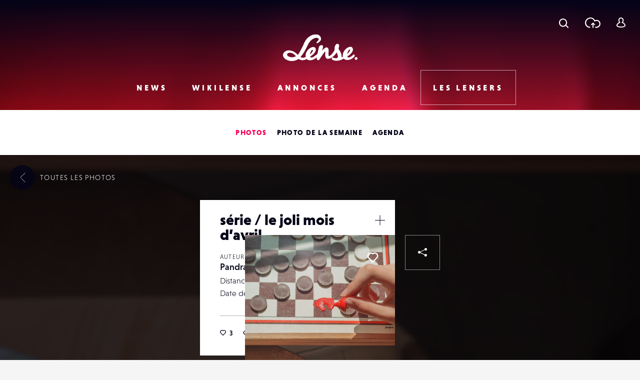

--- FILE ---
content_type: text/html; charset=UTF-8
request_url: https://www.lense.fr/wp-admin/admin-ajax.php
body_size: -72
content:
{"post_id":190273,"counted":false,"storage":[],"type":"post"}

--- FILE ---
content_type: text/html; charset=utf-8
request_url: https://www.google.com/recaptcha/api2/anchor?ar=1&k=6LehnQsUAAAAABNYyfLzUnaZTlkVTuZKBmGM04B1&co=aHR0cHM6Ly93d3cubGVuc2UuZnI6NDQz&hl=en&type=image&v=PoyoqOPhxBO7pBk68S4YbpHZ&theme=light&size=normal&anchor-ms=20000&execute-ms=30000&cb=rwnw1edzyv3h
body_size: 49275
content:
<!DOCTYPE HTML><html dir="ltr" lang="en"><head><meta http-equiv="Content-Type" content="text/html; charset=UTF-8">
<meta http-equiv="X-UA-Compatible" content="IE=edge">
<title>reCAPTCHA</title>
<style type="text/css">
/* cyrillic-ext */
@font-face {
  font-family: 'Roboto';
  font-style: normal;
  font-weight: 400;
  font-stretch: 100%;
  src: url(//fonts.gstatic.com/s/roboto/v48/KFO7CnqEu92Fr1ME7kSn66aGLdTylUAMa3GUBHMdazTgWw.woff2) format('woff2');
  unicode-range: U+0460-052F, U+1C80-1C8A, U+20B4, U+2DE0-2DFF, U+A640-A69F, U+FE2E-FE2F;
}
/* cyrillic */
@font-face {
  font-family: 'Roboto';
  font-style: normal;
  font-weight: 400;
  font-stretch: 100%;
  src: url(//fonts.gstatic.com/s/roboto/v48/KFO7CnqEu92Fr1ME7kSn66aGLdTylUAMa3iUBHMdazTgWw.woff2) format('woff2');
  unicode-range: U+0301, U+0400-045F, U+0490-0491, U+04B0-04B1, U+2116;
}
/* greek-ext */
@font-face {
  font-family: 'Roboto';
  font-style: normal;
  font-weight: 400;
  font-stretch: 100%;
  src: url(//fonts.gstatic.com/s/roboto/v48/KFO7CnqEu92Fr1ME7kSn66aGLdTylUAMa3CUBHMdazTgWw.woff2) format('woff2');
  unicode-range: U+1F00-1FFF;
}
/* greek */
@font-face {
  font-family: 'Roboto';
  font-style: normal;
  font-weight: 400;
  font-stretch: 100%;
  src: url(//fonts.gstatic.com/s/roboto/v48/KFO7CnqEu92Fr1ME7kSn66aGLdTylUAMa3-UBHMdazTgWw.woff2) format('woff2');
  unicode-range: U+0370-0377, U+037A-037F, U+0384-038A, U+038C, U+038E-03A1, U+03A3-03FF;
}
/* math */
@font-face {
  font-family: 'Roboto';
  font-style: normal;
  font-weight: 400;
  font-stretch: 100%;
  src: url(//fonts.gstatic.com/s/roboto/v48/KFO7CnqEu92Fr1ME7kSn66aGLdTylUAMawCUBHMdazTgWw.woff2) format('woff2');
  unicode-range: U+0302-0303, U+0305, U+0307-0308, U+0310, U+0312, U+0315, U+031A, U+0326-0327, U+032C, U+032F-0330, U+0332-0333, U+0338, U+033A, U+0346, U+034D, U+0391-03A1, U+03A3-03A9, U+03B1-03C9, U+03D1, U+03D5-03D6, U+03F0-03F1, U+03F4-03F5, U+2016-2017, U+2034-2038, U+203C, U+2040, U+2043, U+2047, U+2050, U+2057, U+205F, U+2070-2071, U+2074-208E, U+2090-209C, U+20D0-20DC, U+20E1, U+20E5-20EF, U+2100-2112, U+2114-2115, U+2117-2121, U+2123-214F, U+2190, U+2192, U+2194-21AE, U+21B0-21E5, U+21F1-21F2, U+21F4-2211, U+2213-2214, U+2216-22FF, U+2308-230B, U+2310, U+2319, U+231C-2321, U+2336-237A, U+237C, U+2395, U+239B-23B7, U+23D0, U+23DC-23E1, U+2474-2475, U+25AF, U+25B3, U+25B7, U+25BD, U+25C1, U+25CA, U+25CC, U+25FB, U+266D-266F, U+27C0-27FF, U+2900-2AFF, U+2B0E-2B11, U+2B30-2B4C, U+2BFE, U+3030, U+FF5B, U+FF5D, U+1D400-1D7FF, U+1EE00-1EEFF;
}
/* symbols */
@font-face {
  font-family: 'Roboto';
  font-style: normal;
  font-weight: 400;
  font-stretch: 100%;
  src: url(//fonts.gstatic.com/s/roboto/v48/KFO7CnqEu92Fr1ME7kSn66aGLdTylUAMaxKUBHMdazTgWw.woff2) format('woff2');
  unicode-range: U+0001-000C, U+000E-001F, U+007F-009F, U+20DD-20E0, U+20E2-20E4, U+2150-218F, U+2190, U+2192, U+2194-2199, U+21AF, U+21E6-21F0, U+21F3, U+2218-2219, U+2299, U+22C4-22C6, U+2300-243F, U+2440-244A, U+2460-24FF, U+25A0-27BF, U+2800-28FF, U+2921-2922, U+2981, U+29BF, U+29EB, U+2B00-2BFF, U+4DC0-4DFF, U+FFF9-FFFB, U+10140-1018E, U+10190-1019C, U+101A0, U+101D0-101FD, U+102E0-102FB, U+10E60-10E7E, U+1D2C0-1D2D3, U+1D2E0-1D37F, U+1F000-1F0FF, U+1F100-1F1AD, U+1F1E6-1F1FF, U+1F30D-1F30F, U+1F315, U+1F31C, U+1F31E, U+1F320-1F32C, U+1F336, U+1F378, U+1F37D, U+1F382, U+1F393-1F39F, U+1F3A7-1F3A8, U+1F3AC-1F3AF, U+1F3C2, U+1F3C4-1F3C6, U+1F3CA-1F3CE, U+1F3D4-1F3E0, U+1F3ED, U+1F3F1-1F3F3, U+1F3F5-1F3F7, U+1F408, U+1F415, U+1F41F, U+1F426, U+1F43F, U+1F441-1F442, U+1F444, U+1F446-1F449, U+1F44C-1F44E, U+1F453, U+1F46A, U+1F47D, U+1F4A3, U+1F4B0, U+1F4B3, U+1F4B9, U+1F4BB, U+1F4BF, U+1F4C8-1F4CB, U+1F4D6, U+1F4DA, U+1F4DF, U+1F4E3-1F4E6, U+1F4EA-1F4ED, U+1F4F7, U+1F4F9-1F4FB, U+1F4FD-1F4FE, U+1F503, U+1F507-1F50B, U+1F50D, U+1F512-1F513, U+1F53E-1F54A, U+1F54F-1F5FA, U+1F610, U+1F650-1F67F, U+1F687, U+1F68D, U+1F691, U+1F694, U+1F698, U+1F6AD, U+1F6B2, U+1F6B9-1F6BA, U+1F6BC, U+1F6C6-1F6CF, U+1F6D3-1F6D7, U+1F6E0-1F6EA, U+1F6F0-1F6F3, U+1F6F7-1F6FC, U+1F700-1F7FF, U+1F800-1F80B, U+1F810-1F847, U+1F850-1F859, U+1F860-1F887, U+1F890-1F8AD, U+1F8B0-1F8BB, U+1F8C0-1F8C1, U+1F900-1F90B, U+1F93B, U+1F946, U+1F984, U+1F996, U+1F9E9, U+1FA00-1FA6F, U+1FA70-1FA7C, U+1FA80-1FA89, U+1FA8F-1FAC6, U+1FACE-1FADC, U+1FADF-1FAE9, U+1FAF0-1FAF8, U+1FB00-1FBFF;
}
/* vietnamese */
@font-face {
  font-family: 'Roboto';
  font-style: normal;
  font-weight: 400;
  font-stretch: 100%;
  src: url(//fonts.gstatic.com/s/roboto/v48/KFO7CnqEu92Fr1ME7kSn66aGLdTylUAMa3OUBHMdazTgWw.woff2) format('woff2');
  unicode-range: U+0102-0103, U+0110-0111, U+0128-0129, U+0168-0169, U+01A0-01A1, U+01AF-01B0, U+0300-0301, U+0303-0304, U+0308-0309, U+0323, U+0329, U+1EA0-1EF9, U+20AB;
}
/* latin-ext */
@font-face {
  font-family: 'Roboto';
  font-style: normal;
  font-weight: 400;
  font-stretch: 100%;
  src: url(//fonts.gstatic.com/s/roboto/v48/KFO7CnqEu92Fr1ME7kSn66aGLdTylUAMa3KUBHMdazTgWw.woff2) format('woff2');
  unicode-range: U+0100-02BA, U+02BD-02C5, U+02C7-02CC, U+02CE-02D7, U+02DD-02FF, U+0304, U+0308, U+0329, U+1D00-1DBF, U+1E00-1E9F, U+1EF2-1EFF, U+2020, U+20A0-20AB, U+20AD-20C0, U+2113, U+2C60-2C7F, U+A720-A7FF;
}
/* latin */
@font-face {
  font-family: 'Roboto';
  font-style: normal;
  font-weight: 400;
  font-stretch: 100%;
  src: url(//fonts.gstatic.com/s/roboto/v48/KFO7CnqEu92Fr1ME7kSn66aGLdTylUAMa3yUBHMdazQ.woff2) format('woff2');
  unicode-range: U+0000-00FF, U+0131, U+0152-0153, U+02BB-02BC, U+02C6, U+02DA, U+02DC, U+0304, U+0308, U+0329, U+2000-206F, U+20AC, U+2122, U+2191, U+2193, U+2212, U+2215, U+FEFF, U+FFFD;
}
/* cyrillic-ext */
@font-face {
  font-family: 'Roboto';
  font-style: normal;
  font-weight: 500;
  font-stretch: 100%;
  src: url(//fonts.gstatic.com/s/roboto/v48/KFO7CnqEu92Fr1ME7kSn66aGLdTylUAMa3GUBHMdazTgWw.woff2) format('woff2');
  unicode-range: U+0460-052F, U+1C80-1C8A, U+20B4, U+2DE0-2DFF, U+A640-A69F, U+FE2E-FE2F;
}
/* cyrillic */
@font-face {
  font-family: 'Roboto';
  font-style: normal;
  font-weight: 500;
  font-stretch: 100%;
  src: url(//fonts.gstatic.com/s/roboto/v48/KFO7CnqEu92Fr1ME7kSn66aGLdTylUAMa3iUBHMdazTgWw.woff2) format('woff2');
  unicode-range: U+0301, U+0400-045F, U+0490-0491, U+04B0-04B1, U+2116;
}
/* greek-ext */
@font-face {
  font-family: 'Roboto';
  font-style: normal;
  font-weight: 500;
  font-stretch: 100%;
  src: url(//fonts.gstatic.com/s/roboto/v48/KFO7CnqEu92Fr1ME7kSn66aGLdTylUAMa3CUBHMdazTgWw.woff2) format('woff2');
  unicode-range: U+1F00-1FFF;
}
/* greek */
@font-face {
  font-family: 'Roboto';
  font-style: normal;
  font-weight: 500;
  font-stretch: 100%;
  src: url(//fonts.gstatic.com/s/roboto/v48/KFO7CnqEu92Fr1ME7kSn66aGLdTylUAMa3-UBHMdazTgWw.woff2) format('woff2');
  unicode-range: U+0370-0377, U+037A-037F, U+0384-038A, U+038C, U+038E-03A1, U+03A3-03FF;
}
/* math */
@font-face {
  font-family: 'Roboto';
  font-style: normal;
  font-weight: 500;
  font-stretch: 100%;
  src: url(//fonts.gstatic.com/s/roboto/v48/KFO7CnqEu92Fr1ME7kSn66aGLdTylUAMawCUBHMdazTgWw.woff2) format('woff2');
  unicode-range: U+0302-0303, U+0305, U+0307-0308, U+0310, U+0312, U+0315, U+031A, U+0326-0327, U+032C, U+032F-0330, U+0332-0333, U+0338, U+033A, U+0346, U+034D, U+0391-03A1, U+03A3-03A9, U+03B1-03C9, U+03D1, U+03D5-03D6, U+03F0-03F1, U+03F4-03F5, U+2016-2017, U+2034-2038, U+203C, U+2040, U+2043, U+2047, U+2050, U+2057, U+205F, U+2070-2071, U+2074-208E, U+2090-209C, U+20D0-20DC, U+20E1, U+20E5-20EF, U+2100-2112, U+2114-2115, U+2117-2121, U+2123-214F, U+2190, U+2192, U+2194-21AE, U+21B0-21E5, U+21F1-21F2, U+21F4-2211, U+2213-2214, U+2216-22FF, U+2308-230B, U+2310, U+2319, U+231C-2321, U+2336-237A, U+237C, U+2395, U+239B-23B7, U+23D0, U+23DC-23E1, U+2474-2475, U+25AF, U+25B3, U+25B7, U+25BD, U+25C1, U+25CA, U+25CC, U+25FB, U+266D-266F, U+27C0-27FF, U+2900-2AFF, U+2B0E-2B11, U+2B30-2B4C, U+2BFE, U+3030, U+FF5B, U+FF5D, U+1D400-1D7FF, U+1EE00-1EEFF;
}
/* symbols */
@font-face {
  font-family: 'Roboto';
  font-style: normal;
  font-weight: 500;
  font-stretch: 100%;
  src: url(//fonts.gstatic.com/s/roboto/v48/KFO7CnqEu92Fr1ME7kSn66aGLdTylUAMaxKUBHMdazTgWw.woff2) format('woff2');
  unicode-range: U+0001-000C, U+000E-001F, U+007F-009F, U+20DD-20E0, U+20E2-20E4, U+2150-218F, U+2190, U+2192, U+2194-2199, U+21AF, U+21E6-21F0, U+21F3, U+2218-2219, U+2299, U+22C4-22C6, U+2300-243F, U+2440-244A, U+2460-24FF, U+25A0-27BF, U+2800-28FF, U+2921-2922, U+2981, U+29BF, U+29EB, U+2B00-2BFF, U+4DC0-4DFF, U+FFF9-FFFB, U+10140-1018E, U+10190-1019C, U+101A0, U+101D0-101FD, U+102E0-102FB, U+10E60-10E7E, U+1D2C0-1D2D3, U+1D2E0-1D37F, U+1F000-1F0FF, U+1F100-1F1AD, U+1F1E6-1F1FF, U+1F30D-1F30F, U+1F315, U+1F31C, U+1F31E, U+1F320-1F32C, U+1F336, U+1F378, U+1F37D, U+1F382, U+1F393-1F39F, U+1F3A7-1F3A8, U+1F3AC-1F3AF, U+1F3C2, U+1F3C4-1F3C6, U+1F3CA-1F3CE, U+1F3D4-1F3E0, U+1F3ED, U+1F3F1-1F3F3, U+1F3F5-1F3F7, U+1F408, U+1F415, U+1F41F, U+1F426, U+1F43F, U+1F441-1F442, U+1F444, U+1F446-1F449, U+1F44C-1F44E, U+1F453, U+1F46A, U+1F47D, U+1F4A3, U+1F4B0, U+1F4B3, U+1F4B9, U+1F4BB, U+1F4BF, U+1F4C8-1F4CB, U+1F4D6, U+1F4DA, U+1F4DF, U+1F4E3-1F4E6, U+1F4EA-1F4ED, U+1F4F7, U+1F4F9-1F4FB, U+1F4FD-1F4FE, U+1F503, U+1F507-1F50B, U+1F50D, U+1F512-1F513, U+1F53E-1F54A, U+1F54F-1F5FA, U+1F610, U+1F650-1F67F, U+1F687, U+1F68D, U+1F691, U+1F694, U+1F698, U+1F6AD, U+1F6B2, U+1F6B9-1F6BA, U+1F6BC, U+1F6C6-1F6CF, U+1F6D3-1F6D7, U+1F6E0-1F6EA, U+1F6F0-1F6F3, U+1F6F7-1F6FC, U+1F700-1F7FF, U+1F800-1F80B, U+1F810-1F847, U+1F850-1F859, U+1F860-1F887, U+1F890-1F8AD, U+1F8B0-1F8BB, U+1F8C0-1F8C1, U+1F900-1F90B, U+1F93B, U+1F946, U+1F984, U+1F996, U+1F9E9, U+1FA00-1FA6F, U+1FA70-1FA7C, U+1FA80-1FA89, U+1FA8F-1FAC6, U+1FACE-1FADC, U+1FADF-1FAE9, U+1FAF0-1FAF8, U+1FB00-1FBFF;
}
/* vietnamese */
@font-face {
  font-family: 'Roboto';
  font-style: normal;
  font-weight: 500;
  font-stretch: 100%;
  src: url(//fonts.gstatic.com/s/roboto/v48/KFO7CnqEu92Fr1ME7kSn66aGLdTylUAMa3OUBHMdazTgWw.woff2) format('woff2');
  unicode-range: U+0102-0103, U+0110-0111, U+0128-0129, U+0168-0169, U+01A0-01A1, U+01AF-01B0, U+0300-0301, U+0303-0304, U+0308-0309, U+0323, U+0329, U+1EA0-1EF9, U+20AB;
}
/* latin-ext */
@font-face {
  font-family: 'Roboto';
  font-style: normal;
  font-weight: 500;
  font-stretch: 100%;
  src: url(//fonts.gstatic.com/s/roboto/v48/KFO7CnqEu92Fr1ME7kSn66aGLdTylUAMa3KUBHMdazTgWw.woff2) format('woff2');
  unicode-range: U+0100-02BA, U+02BD-02C5, U+02C7-02CC, U+02CE-02D7, U+02DD-02FF, U+0304, U+0308, U+0329, U+1D00-1DBF, U+1E00-1E9F, U+1EF2-1EFF, U+2020, U+20A0-20AB, U+20AD-20C0, U+2113, U+2C60-2C7F, U+A720-A7FF;
}
/* latin */
@font-face {
  font-family: 'Roboto';
  font-style: normal;
  font-weight: 500;
  font-stretch: 100%;
  src: url(//fonts.gstatic.com/s/roboto/v48/KFO7CnqEu92Fr1ME7kSn66aGLdTylUAMa3yUBHMdazQ.woff2) format('woff2');
  unicode-range: U+0000-00FF, U+0131, U+0152-0153, U+02BB-02BC, U+02C6, U+02DA, U+02DC, U+0304, U+0308, U+0329, U+2000-206F, U+20AC, U+2122, U+2191, U+2193, U+2212, U+2215, U+FEFF, U+FFFD;
}
/* cyrillic-ext */
@font-face {
  font-family: 'Roboto';
  font-style: normal;
  font-weight: 900;
  font-stretch: 100%;
  src: url(//fonts.gstatic.com/s/roboto/v48/KFO7CnqEu92Fr1ME7kSn66aGLdTylUAMa3GUBHMdazTgWw.woff2) format('woff2');
  unicode-range: U+0460-052F, U+1C80-1C8A, U+20B4, U+2DE0-2DFF, U+A640-A69F, U+FE2E-FE2F;
}
/* cyrillic */
@font-face {
  font-family: 'Roboto';
  font-style: normal;
  font-weight: 900;
  font-stretch: 100%;
  src: url(//fonts.gstatic.com/s/roboto/v48/KFO7CnqEu92Fr1ME7kSn66aGLdTylUAMa3iUBHMdazTgWw.woff2) format('woff2');
  unicode-range: U+0301, U+0400-045F, U+0490-0491, U+04B0-04B1, U+2116;
}
/* greek-ext */
@font-face {
  font-family: 'Roboto';
  font-style: normal;
  font-weight: 900;
  font-stretch: 100%;
  src: url(//fonts.gstatic.com/s/roboto/v48/KFO7CnqEu92Fr1ME7kSn66aGLdTylUAMa3CUBHMdazTgWw.woff2) format('woff2');
  unicode-range: U+1F00-1FFF;
}
/* greek */
@font-face {
  font-family: 'Roboto';
  font-style: normal;
  font-weight: 900;
  font-stretch: 100%;
  src: url(//fonts.gstatic.com/s/roboto/v48/KFO7CnqEu92Fr1ME7kSn66aGLdTylUAMa3-UBHMdazTgWw.woff2) format('woff2');
  unicode-range: U+0370-0377, U+037A-037F, U+0384-038A, U+038C, U+038E-03A1, U+03A3-03FF;
}
/* math */
@font-face {
  font-family: 'Roboto';
  font-style: normal;
  font-weight: 900;
  font-stretch: 100%;
  src: url(//fonts.gstatic.com/s/roboto/v48/KFO7CnqEu92Fr1ME7kSn66aGLdTylUAMawCUBHMdazTgWw.woff2) format('woff2');
  unicode-range: U+0302-0303, U+0305, U+0307-0308, U+0310, U+0312, U+0315, U+031A, U+0326-0327, U+032C, U+032F-0330, U+0332-0333, U+0338, U+033A, U+0346, U+034D, U+0391-03A1, U+03A3-03A9, U+03B1-03C9, U+03D1, U+03D5-03D6, U+03F0-03F1, U+03F4-03F5, U+2016-2017, U+2034-2038, U+203C, U+2040, U+2043, U+2047, U+2050, U+2057, U+205F, U+2070-2071, U+2074-208E, U+2090-209C, U+20D0-20DC, U+20E1, U+20E5-20EF, U+2100-2112, U+2114-2115, U+2117-2121, U+2123-214F, U+2190, U+2192, U+2194-21AE, U+21B0-21E5, U+21F1-21F2, U+21F4-2211, U+2213-2214, U+2216-22FF, U+2308-230B, U+2310, U+2319, U+231C-2321, U+2336-237A, U+237C, U+2395, U+239B-23B7, U+23D0, U+23DC-23E1, U+2474-2475, U+25AF, U+25B3, U+25B7, U+25BD, U+25C1, U+25CA, U+25CC, U+25FB, U+266D-266F, U+27C0-27FF, U+2900-2AFF, U+2B0E-2B11, U+2B30-2B4C, U+2BFE, U+3030, U+FF5B, U+FF5D, U+1D400-1D7FF, U+1EE00-1EEFF;
}
/* symbols */
@font-face {
  font-family: 'Roboto';
  font-style: normal;
  font-weight: 900;
  font-stretch: 100%;
  src: url(//fonts.gstatic.com/s/roboto/v48/KFO7CnqEu92Fr1ME7kSn66aGLdTylUAMaxKUBHMdazTgWw.woff2) format('woff2');
  unicode-range: U+0001-000C, U+000E-001F, U+007F-009F, U+20DD-20E0, U+20E2-20E4, U+2150-218F, U+2190, U+2192, U+2194-2199, U+21AF, U+21E6-21F0, U+21F3, U+2218-2219, U+2299, U+22C4-22C6, U+2300-243F, U+2440-244A, U+2460-24FF, U+25A0-27BF, U+2800-28FF, U+2921-2922, U+2981, U+29BF, U+29EB, U+2B00-2BFF, U+4DC0-4DFF, U+FFF9-FFFB, U+10140-1018E, U+10190-1019C, U+101A0, U+101D0-101FD, U+102E0-102FB, U+10E60-10E7E, U+1D2C0-1D2D3, U+1D2E0-1D37F, U+1F000-1F0FF, U+1F100-1F1AD, U+1F1E6-1F1FF, U+1F30D-1F30F, U+1F315, U+1F31C, U+1F31E, U+1F320-1F32C, U+1F336, U+1F378, U+1F37D, U+1F382, U+1F393-1F39F, U+1F3A7-1F3A8, U+1F3AC-1F3AF, U+1F3C2, U+1F3C4-1F3C6, U+1F3CA-1F3CE, U+1F3D4-1F3E0, U+1F3ED, U+1F3F1-1F3F3, U+1F3F5-1F3F7, U+1F408, U+1F415, U+1F41F, U+1F426, U+1F43F, U+1F441-1F442, U+1F444, U+1F446-1F449, U+1F44C-1F44E, U+1F453, U+1F46A, U+1F47D, U+1F4A3, U+1F4B0, U+1F4B3, U+1F4B9, U+1F4BB, U+1F4BF, U+1F4C8-1F4CB, U+1F4D6, U+1F4DA, U+1F4DF, U+1F4E3-1F4E6, U+1F4EA-1F4ED, U+1F4F7, U+1F4F9-1F4FB, U+1F4FD-1F4FE, U+1F503, U+1F507-1F50B, U+1F50D, U+1F512-1F513, U+1F53E-1F54A, U+1F54F-1F5FA, U+1F610, U+1F650-1F67F, U+1F687, U+1F68D, U+1F691, U+1F694, U+1F698, U+1F6AD, U+1F6B2, U+1F6B9-1F6BA, U+1F6BC, U+1F6C6-1F6CF, U+1F6D3-1F6D7, U+1F6E0-1F6EA, U+1F6F0-1F6F3, U+1F6F7-1F6FC, U+1F700-1F7FF, U+1F800-1F80B, U+1F810-1F847, U+1F850-1F859, U+1F860-1F887, U+1F890-1F8AD, U+1F8B0-1F8BB, U+1F8C0-1F8C1, U+1F900-1F90B, U+1F93B, U+1F946, U+1F984, U+1F996, U+1F9E9, U+1FA00-1FA6F, U+1FA70-1FA7C, U+1FA80-1FA89, U+1FA8F-1FAC6, U+1FACE-1FADC, U+1FADF-1FAE9, U+1FAF0-1FAF8, U+1FB00-1FBFF;
}
/* vietnamese */
@font-face {
  font-family: 'Roboto';
  font-style: normal;
  font-weight: 900;
  font-stretch: 100%;
  src: url(//fonts.gstatic.com/s/roboto/v48/KFO7CnqEu92Fr1ME7kSn66aGLdTylUAMa3OUBHMdazTgWw.woff2) format('woff2');
  unicode-range: U+0102-0103, U+0110-0111, U+0128-0129, U+0168-0169, U+01A0-01A1, U+01AF-01B0, U+0300-0301, U+0303-0304, U+0308-0309, U+0323, U+0329, U+1EA0-1EF9, U+20AB;
}
/* latin-ext */
@font-face {
  font-family: 'Roboto';
  font-style: normal;
  font-weight: 900;
  font-stretch: 100%;
  src: url(//fonts.gstatic.com/s/roboto/v48/KFO7CnqEu92Fr1ME7kSn66aGLdTylUAMa3KUBHMdazTgWw.woff2) format('woff2');
  unicode-range: U+0100-02BA, U+02BD-02C5, U+02C7-02CC, U+02CE-02D7, U+02DD-02FF, U+0304, U+0308, U+0329, U+1D00-1DBF, U+1E00-1E9F, U+1EF2-1EFF, U+2020, U+20A0-20AB, U+20AD-20C0, U+2113, U+2C60-2C7F, U+A720-A7FF;
}
/* latin */
@font-face {
  font-family: 'Roboto';
  font-style: normal;
  font-weight: 900;
  font-stretch: 100%;
  src: url(//fonts.gstatic.com/s/roboto/v48/KFO7CnqEu92Fr1ME7kSn66aGLdTylUAMa3yUBHMdazQ.woff2) format('woff2');
  unicode-range: U+0000-00FF, U+0131, U+0152-0153, U+02BB-02BC, U+02C6, U+02DA, U+02DC, U+0304, U+0308, U+0329, U+2000-206F, U+20AC, U+2122, U+2191, U+2193, U+2212, U+2215, U+FEFF, U+FFFD;
}

</style>
<link rel="stylesheet" type="text/css" href="https://www.gstatic.com/recaptcha/releases/PoyoqOPhxBO7pBk68S4YbpHZ/styles__ltr.css">
<script nonce="JuLEPSF_yScllzvH9hZEAw" type="text/javascript">window['__recaptcha_api'] = 'https://www.google.com/recaptcha/api2/';</script>
<script type="text/javascript" src="https://www.gstatic.com/recaptcha/releases/PoyoqOPhxBO7pBk68S4YbpHZ/recaptcha__en.js" nonce="JuLEPSF_yScllzvH9hZEAw">
      
    </script></head>
<body><div id="rc-anchor-alert" class="rc-anchor-alert"></div>
<input type="hidden" id="recaptcha-token" value="[base64]">
<script type="text/javascript" nonce="JuLEPSF_yScllzvH9hZEAw">
      recaptcha.anchor.Main.init("[\x22ainput\x22,[\x22bgdata\x22,\x22\x22,\[base64]/[base64]/[base64]/[base64]/cjw8ejpyPj4+eil9Y2F0Y2gobCl7dGhyb3cgbDt9fSxIPWZ1bmN0aW9uKHcsdCx6KXtpZih3PT0xOTR8fHc9PTIwOCl0LnZbd10/dC52W3ddLmNvbmNhdCh6KTp0LnZbd109b2Yoeix0KTtlbHNle2lmKHQuYkImJnchPTMxNylyZXR1cm47dz09NjZ8fHc9PTEyMnx8dz09NDcwfHx3PT00NHx8dz09NDE2fHx3PT0zOTd8fHc9PTQyMXx8dz09Njh8fHc9PTcwfHx3PT0xODQ/[base64]/[base64]/[base64]/bmV3IGRbVl0oSlswXSk6cD09Mj9uZXcgZFtWXShKWzBdLEpbMV0pOnA9PTM/bmV3IGRbVl0oSlswXSxKWzFdLEpbMl0pOnA9PTQ/[base64]/[base64]/[base64]/[base64]\x22,\[base64]\\u003d\\u003d\x22,\x22F0ElWzzDiXc9f8KnVjTCkcOZwobCg8O/LsK0w4lgbsKLXsKXfXMaCgTDrAZ9w7MywpLDgsOLEcORYMOpQXJQeAbCtQITwrbCqVPDjTlNW0Mrw55YSMKjw4FlTRjChcOuZcKgQ8OJGMKTSkZsfA3DnErDucOITsKeY8O6w5LCvQ7CncKBQDQYK3LCn8KtcjISNmA0J8Kcw7jDgw/CvBvDvQ48woYiwqXDjjrCoClNQ8O1w6jDvn/DlMKEPQnCpz1gwr7DusODwoVFwoEoVcOFwqPDjsO/[base64]/[base64]/Cs8KZwoXDjELCj3XCksKawpNfw682w5IEwqk9wp3DhzwSNMOVYsOTw4jCoit+w6Rhwp0aFMO5wrrCmiLCh8KTJcOHY8KCwqPDkknDoDNSwozClMOhw6MfwqlTw7fCssOdTjrDnEV3H1TCugzCuhDCuxVYPhLCusK0NBxJworCmU3DhMO7G8K/L3lrc8OiRcKKw5vCtmHClcKQMMObw6PCqcKDw6lYKn3CrsK3w7Fbw73DmcOXMcKVbcKawqnDlcOswp0OZMOwb8KmacOawqw7w6ViSkp7RRnCqsKZF0/DmMOIw4xtw4jDlMOsR0bDjEl9worCgh4yA2QfIsKdasKFTVZow73Dpl53w6rCjiZIOMKdSgvDkMOqwq4mwplbwqcRw7PClsKlwonDu0DCp3R9w79GdsObQ1TDvcO9P8OnDRbDjCIMw63Cn1nCvcOjw6rCr3dfFjLCr8K0w45WYsKXwodywr3DrDLDly4Tw4o/w7s8wqDDhyhiw6YwD8KQcyNESivDpMOPeg3Cg8OvwqBjwrFZw63CpcO1w6grfcOtw5scdxPDj8Ksw6Y/[base64]/[base64]/DnE53wq0Kw6PCpMO7wqrCkzEKwp95w698wrDDmBlYw5wcBjwzw6wyEcOpw73DpUYzw4g9JMOuwpTChsOuwobCvGV9VWMICiTCnsK9eyLDvxF8dMORJcOZwoAtw7zDk8O7KlV7Y8KibMOUXsOOw4kRw63DocOmJcK/IMO+w5YzZztyw4MLwrhkYiYFAUrDtsKga1XDm8K4wonCgyvDmcK4w4/[base64]/wrxQZ8OWWAV8w5YtwrnDjMOQwq14VWMQw7M4Z37Du8KNdRoRXX1iZEllZBB5wpNlwqDClCQLw58kw48SwoUQw5g6w6cCwo0fw7HDjDbCtzdGw5DDhGt2ITUyZ1c5wrBIN2QtW0XCk8O/[base64]/CjFRyOFHCtcO/MVU8wo9+wq9rdwPDuwrDgMKTwrF/wqrDmX9gw6NzwqAeZXXCu8OZwq48wodLwoJIw4oWw6JWwrUGaj0QwqnCnCnDkMKowrPDpmYAE8KRw5TDmsKzFX8+KBjCrsKwTy/Ds8OVbcOjwqzCvkJJBsK/wpoGAMOlwodUTMKIKsKtV25vwonDscO7w6/CqVUswo9YwpLCkCbDkMK5OAdVw4B5w5tkOR3DqsOveGrCiiYHwoFGw7wmEsO8RB5OwpfCt8KSacKHw4NuwolFSxReTzjDhgYPFMK3OC7DnMOFP8KWaXc9FcOuNsOBw6/[base64]/AFnDjkfChEzDoXvCqcKEbjLDrFlYVcOew45Kb8OLf8Kgw7c6wpPDo2XDuCAYw4HCh8Oiw6sHBsK2OC0vJcOOAU/[base64]/[base64]/DsQTDsGMkw4sWCMOCV8OZw5zDmyDCuxjDmSvCiRpPJwYUwrM+w5zCkwQwQsOiMMOZw5cQZjoXwpY9SWHDmD/DnsKKw5TDj8ODw7cBwodRw4RiXcONwrcPwozDisKew4Avw7XCu8OdcsOpasOLLMOBGB0rwro1w4FZBMKCwpx7fljDm8KdZsONfwTDmsK/wpTDhCPDrsKww54NwrwCwrAQw4DCszUzDMKdUX4hGcKYwq0pGVw+w4DDmFXCqWYSw7jDlxTDu3zCh2Vjw5ADwrrDo19dIErDs2nDgsKVw5c+wqBgDcKKwpfChEfDt8KOw5xFw6HCkMOWwqrDgX3CrcKvw7tHUMKud3bCq8KTw4d/TGxzw58OSsOxwprCgyLDqsOOw63CixbCp8KkQFzDtXXCtT7CtTRJP8KTf8OvY8KKS8Kgw7txQMKUcUF8wqpWJMOEw7TCkggkMTh6ens9wpfDjsOow5Ntb8KyHExITRhQWsKZMFcYAglHFyhswo8sbcO7w7UkwqPDpMKOwrlgf314IMK/wptjwprDpcK1RcOsHsOTw6nCpsKlOm46wpHClMKMBcK+NMO5wr/CicKZw49BaigNSsOYBg5sZXIVw4nCiMKvTlVhZX1pBcO+wqJOw7c/[base64]/CpMOoCcOYw4l+woXCgnNRGS1Vw6nCsRPCm8Kaw5fCgTcVwrsUwqJcQsOww5XDucOiWMOkwptxw7Z5w64jbGFBMSfCu3vDmW/DicO1AcKSHA4ow6tnEMODLQlHw4bDncKdfkDCgsKlPWlpZsKSU8OYHmnDhmALw5tFHi/DkCY0P1LCjMKOKMOgw4TDnnUuw74zw5xWwpHDmjlBwqrDnsOjwrpZwqDDrsKTw7UmC8Kfw5nDp2IScsOkb8OAIzlMw7dMTWLDvsKofsOMw6QzVcOQa1fDs2bCk8KUwrfCpcK/[base64]/O8Omw6tdw7rDhcO9wqHDlkjDr8O/[base64]/Cu2sXwrXCgsOsw5TCrsKJLcOfw5HDpMKHwppKXcKdcC5Uw43CmMOowq7Dml8OGjUDQ8KqPSTCg8OQSTnCicOpw7bDoMK3wpvCnsOxRsKtw6DDhMOeMsKFcMKMwp4+IVfCr0FIa8K/w7nDh8KxWcOCdsO5w6YNV2jCiy3DsQ1oCwtUVCp0MUcTwpkaw79XwpjCicK9JMKnw73Dl2VBLFkOW8KoUyPDmsKuw6TDocKZTHnDjsOYJmPDl8KGUCnDpB5gw5nCslE0w6nDhQptDC/DqcOCVHUceQdGwrTDtWhCLAQmw5thFcOaw7pQfcOww5kYw697bcO/wr3CpnMHw4jCsTfCj8OvaW/Dp8K3Z8KVYMKdwoPDqsOUKHlUw6XDjgxGAMKHwq8pTzXDlkwKw4BOO2FMw73Cmk5ZwqzDocOtUsKqwrnCryrDvycSw57DkwJDSSAZMQHDixpXEsOXcifCi8O/wq94WzRKwp1awrlQKn/CscKrcHpWC0VDwpLCq8OQDC/DvVvDpTgBDsObC8K7wpUSwrDCg8KHw5jCgMOow4Y3B8OrwqhNNMKhw4LCqUHDlsOxwr7CmWdhw63Chn3DqSvCnMOxJSnDsUt5w67CmwANw4LDv8KMw7XDuC/CqsO4wpVDwrzDq3HCpsKdDwI5w73DoDXDocKPa8KrOsOjDSrDqEprWcOJUcOVOk3Cj8Ocw7A1HWDDvBkYQ8KWwrLDncKRI8K7IcOMLcKgw5jCjEHDok7DgMKueMK8wql2wpvDuh9lcxHDgBXCu2MPVFd6wqfDh1zCpMOnLiTCvsO/YcKAWsKxb2TCgMKFwrvDqsKjPD3Cj0HDrW4Iw4XCmsKDw4fCuMK4wqpwXyTCucKgwrpdCcOLw4XDh13CvcOEwrTDh1Zof8OYwpMYAMKHwonCl2YvSwzDsRFjw7/[base64]/CrxzCmmMgwqLCmAgpC1vDk3tewqHCuS3DncOaT2dSEsO4w6HDs8Kmw70eOMKaw4PCvQ7CkifDjnU/w7ZNaAIkw4VOwqkFw5QPMcKxax/[base64]/Dn8OpJl7Dt8K+bkbDpsKEwobCjsOawqPCqMKpFsKXCnPClcOOFsKtwr9lThvDqsKzwqYsXsKfwr/DtyABf8OmX8KewrHCq8KbDifClMK3HcK/w7TDkBfDgxfDmsO4KC0Bwo7DncOXegMVw5JqwqoHA8OFwrZQb8K/w4DCsD3Cm1MOG8K/wrzCnj1uwrnDvz5rw5RQw60zw7B9M1LDjADChETDmsOPSMO2CMK3w5rClcKsw6MVwojDrsKwHMOow4FTw7t0VTs5CTYcwoXCo8KsDFrDv8KrccKEGcKAGVfCisOuwoDDi0gzUwHDlcKMUcO+wqYKYxjDo2VLwr/DsWvCn2PDmMKJf8KVcE3DqwvCuRfDjcO8w4vCocOPwovDqScSwo/DrsKZfMOPw49IbcK0c8K0w4E/K8K7wpxPIsKsw7DCiTcsKD7CjcO1Yhd5w6pbw7bCicKxGsKpwrUEw6TCmcOvVHJDGMKJNsOfwovCqlfCrcKLw7HCpcOiO8OWwqfDv8K0FxrClcK7BcOGwrACDwgIGMOKw4tnJsOvw5HCnC/DiMKbVwvDjELDncKTFcK0wqbDocKtw4Anw6EYw4UGw7cjwrrDh19vw5vDpMOLMm4Vwp9qw51Dw4w3wpIoD8O5wqDChXkDKMKPBMKOw5bDisKUIT7DuV/Cm8KYJcKBYkDCscOhwo/[base64]/CpMKdwp9wwobDgRLDkcKSIxF6w5ABwpbDpMOlwo7CnsOAwqVKwobDqsKxNRHCpkfClA5dGcOCAcODREAibznDlUNkw6IywqrDrlsNwpUBw5JqHgrDlcKvwoPDqcO/TcOmT8OfcF/CsFPCm03ChcKiKmXDgsKlES1bwq3CvHDCtsKSwpPDnRHDkiMmwrVoS8OKXmE/woNxYyXCmMK4w5xjw40pRS/Ds0BgwrkCwqPDgEDDlsKTw550CxDDtjjCqcKRI8KYw6B+wrkaI8Odw57Cq1fDqzDDhMO6RMOgYVrDmBMoA8OdF1Ifw5vCmsO9CzrDo8KSwoBiBgPCtsKRw6bDicKnw4xeEwvDjTPChsO2JB1tSMKBGcKYwpPCiMKxG1ETwogEw43CtsO7dsK3b8KHwocIbS/DnUoua8OIw69Vw7zDnsOqUMKSwrnDqWZnY2rDpMKhw7/[base64]/DoAdEw6pcw6DCtMK2w67Coy8JIwfDsF/[base64]/w6/DnU3DusOnwpwFT8OPTDfCiGxXeXHDocKIFsKNw45HfjPCihw6cMOHw7zCgMKow6/CjMK7wp3Ct8OVAhbCoMKrXcK2wq7ClTpNCMKOw6rCkcO4wofDp1XDlMOgKAYIVcKfPsKMawpkVsOZIibCrcKrEwoew64kclMkwobChsOVw4vDv8ONRQltwpcnwpUnw7HDsy4pwp4uwp/CisOeR8Klw7DCiUPDncKNGB8UXMKhw4jDg1hBZS3DtFnDrzluwonDncK5RjfDoDAcJ8OYwoPCq2TDs8OSwpNDwopPFmtzAGZNw7zCucKlwopHJk7DqTDDkMOOw5DCjDbDssO6fnzDocKxMMKkW8K5w7/CrCTCkMOKw4rCnxrCmMO0w5fCrcOKw69Xw54BX8OZTwbCusKdwqDCr2PCg8OGw6XCoB4cOcOqw63DkArCokPCucKwEW/[base64]/Cg8OnH8KDw4jDkcKXJ8KIZsKPw4MwwrvDnyMPO17CizQvGgXDmMK9wojDnMKXwqjCv8OAwqLCj19/w7XDq8Kww6DDlhFAMsOUXg4KGRXDvTHDpm3Cs8K1EsOdShUMIMOvw4UVfcOdMcO3wpY3BsKzwrrDlcKgwqsOAy1/XmN9wp3DrlJZLcOCZg7DucOGRgvDjwnCm8Kzwqd6w4PCksOjwokjKsKMw6M/w43CiCDCtsKAwrkwZ8OBaEbDh8OJTCJKwrt4VGzDksKmw4vDksOcwogZdcK/JCoqw6EUw6pqw4PDlzg+KsK6w7DDsMO4wrfCn8OEw5LDsB0ww7/Cr8OhwqolOMKzwoRvw5rDv3vCmsOgwq3CpGIRw7JNwr7DoBXCuMK5wq1BecOgwqTDq8Ojcl/Cvx9Ewr/CsW9Hc8OxwpQEXUzDicKdUGPCtMO/dMKIFsOQFMKrJ3DCusO2wqXCn8KQwofCunNwwqo5wo58wrkyEsK1wqF2eWzCmsODdGjCtxMnBy8xTk7DmsKqw4HCpMOQwqrCqxDDtSRnJT3CuDtXG8OPwp3DmcOfwqbCpMO5A8O/HCPDtcKDwo0cw7JrVsOaCsOETsK+wrZEGhcUaMKAfsKwwqrClGBDJ3jDs8O6ORleZMKFfcOHJBJIJMKqwp5Ow49mP0nCrkUmwrfDpx5IYRZtwrXDjcK4wpcoV0vDhsO5w7QaDyYKw4cUwo9ZHcK9UTfCkcOrwo3Ctj0BC8KRwogYwohAYsK/[base64]/Dp8KjwqQvJw/[base64]/[base64]/Cg8OnRsKORMKoBMOPMcOPQ8KvG8Ozw5LCgRkvecOCSWspwqXCkh3CrsOfwonCkAfDtQsLw4oEwqbCmW1ZwoXCpsKgw6rDnW3DjC3DvwHCmU05w4fCnU9MKsKiRGPDmsO3X8KMw4vCs2kPX8KvZVnCh0zDoCEkw5I3w6rCkgHDml3Dj0TDnURvR8K3dMKJesK/QnjDqcKqw6p9w5rCjsOVw4rCpcKtwo7CpMK0w6vDuMObw4ZOZ1hpFXXChsKRSW5Ywp8Ww5gAwqXCjB/CisOrDX3CjzDDnlXCtm86NAXDhRxzcTEbwoAEw7ogcCbDoMOsw6/Do8OpDDRaw6V0AcKDw6M5wqJYVcKAw5jCjxIjw6FKwp7DuA5Lw69/wr/[base64]/ZGZZNEDDl8OFHjkpwpvCgnLCgDXCqcKLT8OBw7oAwoRnwq94woLCj3rDmyVWSUVuamDDgiXDhCPDlQFGJ8KVwpBNw6/DtGbCq8KQw6bDtMK4RRfCqcK9wpx7wrLCn8Kgw6wDW8KVA8Ouwo7CocKrwqdGw7EbAMKbwrrCmcOAJMK7w64vMsKTwpBVV2TCsivDscOKM8OVTsOXw6/DnxoHdMOKfcOLw7luw7Jdw45Pw714d8Onf2LCgX9uw4EZOVZ9C1/Cs8KfwpgyTsOJw6PDqcO8w5NCRRECNcKmw4pow5p9AyYKXWbCssKCFlbDtMOhw5dBKmvDhcKpwpXDv2XCih3Ck8KmXkLDhDg7O2DDl8O9wr/[base64]/DsUdtGSDClsOhVy4mw6vCrsOYwqbCpX/Ds8OBKksrBWAzwo4ZwprDnzHCn0djwrdPWHPCgMONSMOpZsKswq3Dp8KRw5/[base64]/DlsKON8O/wr/CiRp3w6Ykw7QVw5rDlVXDksOTYMO1VMOjLsOoLcO+OMKpw5TCl3XDnMKzw4zCqUjCtBTCuj/[base64]/DjxYSw4dvwoDDlhcwwr3DlMOVw7ZSaMK4asO5WzHCqz0PVH10J8O3YsKlw70FPhLDnBPCkH7CrMOOwpLDrClCwqvDj3HCgTnCucKJEcO9UMKTwrzDvcOWe8KYwpnCo8KPF8KLw6V/[base64]/w6MdWi5odcOSwos5wovCkHkvZ2nDjAVbwpfDpcODw4Qdwq/CiG1Hf8OteMKZenUKwp4sw5/DocK+K8OPw5EhwoMdW8K5woBbfT87JsKYD8OJw4vCsMKwAMOhblnDk3p5EAIcfmUqwr7Cp8OyTMKKN8OYwoXDr2nCkCzDjCJpw7hpw5bDmjwwER4/S8O+d0ZFw6rCigXCksKqw6lJworCi8Kyw6fCtsK4w5UIwobCrFhyw4bCgMKkw67CtsOrw6nDqSMOwqNrw4bDpMOpwp/Ds3/CnsKDw7MfMX8/MkfCtWhvW0rDviHDnCJ+X8K/woXDvWrCh39FPcKdw5xGOMKNGhzCi8KEwr0tKMOiJSzCmcO7wqbDmsO3wo3ClVPCo1IdUTIpw77DlcO+P8K5VmR+BsOlw6x+w7zCsMO8wq7Dr8KFwozDhsKRLnTCgUEhwrxnw5/DhMKoa0LCqR5Cwqx3wp7Dn8Ocw4zCkF0mw5TCuTggwrxSOlzDqMKLw4/Ci8OaIhJldXRnwobCgsOOOH3DoTsDw7fCg0x8wrbDkcOVYlXDgzfDvGDCpgrClMKvTcKgwoEBI8KPHcOsw4M0d8KkwpZGPcKmw4pbbRPDn8KaUcOTw7AHwrZvEMKwwonDjsO8wr3Cr8O8HjlpfnptwoQKW3nCl3xgw6zChn41VD/DmMKrPRUjMFvDmcOsw5ISw5rDhVDDoVvDvyfCnMOxLW94FggiH3RdcMK3w6oYcFcZD8OpTMOqRsOYw78+AFdldHRHwr/DmsKfUFc8QzrDkMOnwr03w7PCo1dkw4syBTZmVMO/wpAKN8OSZnRowqHDn8Kzw7MNw4Qpw6YyH8OCw67CmMOGEcO/Ym9kwr3Cq8O/[base64]/CncK4asONUy44UcOhwqI/WcOFwoZ7ScKNAiwUwpBIFsOnwprChMO1Tj94wo1pw4PCkhHCj8KMw5F5GRDCi8K4w4rCiRtyYcK9wrfDiFHDocOfw404w6ROOgbChMK5wo/[base64]/Cqx7CpyF3w7zCmsOBwqcHw6cWfcOSwrglIW1MCcKPDw7DlTbCgMOpwoBCw5powo3Cv33CkDYaemAdOMOhw4zCvcOOwqlbZm88w4gUCCTDhVIxU30Vw6Maw4wHJsKwY8K5BWnCm8KAR8OzBcKLQH7DvXlMHT0SwpFUw7EFCXF9IgYMwrjDqcO9bsKTw4/DhsOQLcKMwqjCrG8kWsK4w6cvwqNhNS3DvVnDlMKSwqLCq8O2w63Cp3lQw5rDm09rw7odT2AsSMKMacKWFMOtwp/CgsKBwrjCi8KXI1o0w5VlCMOowrTCn2QjTsOpCsOlQcOewrDCjsOmw53DuHlwZ8OvKMK7bkwgwoXCjcOOBcKoYMKxSU06w5XCrH4tBFUpw6nCgjrDnsKCw7bDnW7CiMOEDSjCgMKBT8K2wr/CnQtlXcO+cMO9cMOiPMOdw5TCpkjCkMKIdFsOwppjWMO+O09AJsKvacKmwrbDo8KLwpLCvMOYUsKOAytRw7zClMKaw7h/wqnDnGzCjcO9wq3Cp07CnAvDq1d2w6TCsFFswoTChDrDoEJgwoHDu2/Dn8O2VUDCgsOkw7R0RsK1J0otQcODw6Y8wo7DgcKVw4fDkkw/c8Knw57DncKxw79jwoAVB8K9e1fCvGfDksKaw4zCj8O+wpkGwrLCv1bDozzCkMKPwoNtQD4bfkvDkFjCvi/Cl8K/wqrDs8OHIMOKTsOhw4pVO8KVw5MZw6V9w4NZwoZfeMOYwpvCpGLCuMKlQzQpH8KEw5XDihNzw4AyS8KPQcOMJBrDglhqdWXCjBhZw5AUW8K4IcKdw4bDjCjCuz/[base64]/[base64]/[base64]/[base64]/w4jDlsO1WCjCvnHDgMOtIsOmesONRcKbZcKNw7XDv8OEw5NDekDCsTjCuMOmQsKRwr/CvcO0FUQPdMOOw4J+XS0FwpxlKgzCqMOdPcKNwqksaMKHw4AOw4vClsK2w4TDlcO1wpDCtsKNRmzCiSc9woLCnRzCqn/[base64]/[base64]/w7BMKMKmwrPDpMOiIynDtVLCscK8PsOHw5EUwrPDj8Khw6/CmcOpVkPCv8OeXmvDoMKkwoPCksK8XDHDocKHVMO6wpc2wqrChMKmSTDCjkBVQcKxwoHCpjHCmWFWambDnsOjRXvCjmXCiMOpDCo/FmvDlhzClMK1fhnDrHHDg8OgTcO9w7wcw6zDi8O+wqRSw5LDsSVtwrzClDnCigfCoMO/[base64]/DksKQaAnDrjYZIw7DoiDDrWfDpMObP8OKfVTCgCVLY8OGwo/Dm8OHw68+YlV4wo0HeCfCnlVPwo5Fw5VYwqLCvlXDu8OLwqXDt0fDp1NmwqXDjsK2VcOhEGvDo8KAwrsLwrfCpTM8DMOSQsKDwrsqwq0Ww6IeXMK1YBpMwqvDp8KfwrfDjEvCr8Olwoh/w7lheEUVw70MdVEZTsKxwpTCghnDoMO3G8OHwrN5wrXDhxdFwrTDuMKNwqBZNcO0ZMKtw7hDwp/[base64]/w5DDm8Ofwr/Dm8OBYcKIw5bDtsOLwpvDkXZWaC/[base64]/w74vw5oYwqN1PMKybcKORsOYwoIGw6sjwqvDkDBowpBbw6nCuC3CoB0CED9kw5x9IMK7w6PCscOkwpfCvcOnw7MZw59fw5RBwpIyw4zDlQfDgcK2OcKYX1tZLsKgwqhpa8O2DCcFP8OAdVjCjRIrw7xJdMO/AlzCkxHDt8KkP8Opw5vDjFvDlXLDli1macO5w4jCrhoHeHbDg8KnbcK8wroOw6x/w77ChMK4EXxFV2d6P8KTWMOYBMOvSMO8cA5gDmN1woYeNcKDbcKVT8ObwpXDhcOaw7gpwqbCmzs8w4Iww5jCksKAfsOXEkU0wqvCmQUkWWlYfCIxw5hdQMOJwpLDqRfDiQrCo1k2McOeHcKkw4/DqcKaUjrDjsKSelvDjcOCGsOHUQEwIcO1wrPDrcK0wrzCo33Ds8OkTsKiw4zDi8KabcKqGsKuw5ZwEkwYw4DCgkbCiMObWHXDnU/DqHMyw57Dim1POMObwpXCiWTCizxOw602w7zCp2XCuALDi3bDsMKyAMOywottesO6H3TDisObwoHDmC8NIMOgwqvDpVbCrkodCsKZYSnDsMK9Yl3CnhTDjcKWKcOIwpIlAQPCvRnCnhRGwpfDiUfDrMK9wp8wEW1CAF0fdiEMNcOEw44mZzTCl8OIw5vDu8OKw6/[base64]/CgVNrwpgDKMKESxIhNiUcX8K+w5rDmsOjwozDisOkw49ow4RcTUXDjMKccUPCsDFawrdicMKCwr3CqMK+w5vDksOcw4Eqwpkjw43DgcK9D8KcwpjDk3RKVnTCnMKbwpdBw71hw4k8w6rCpmJPQCAeMwZTGcOnJcOMCMK8wq/CgsOUNcOcw7wfwql1w7tsFCjCtBFCbATCiQrCuMKtw6XCvlFMW8O1w4HCpsKJY8OHw7bCvENEw4PChEgtwp94I8KJIEHCi1VsTMO1OMKYWcKpwqwLw5gNXsOJwrzCucOuaQXDtcK1w4bCsMKAw5Vhw7Ipd1s5wp/Dhl9aLsO/AsOMbMORw5ZURQLDihVfIV4AwqDCl8Otw5pTYsKpcyN2KiA6QcOVDw5tKMKrdMO6SCQHZ8KpwoHCh8OKwr/DgsK4ThjDt8KjwpHCmTIbw5lzwoDDljnDvH/CmsOSw7PDu0MdB31hw4R/CCnDjWzCt2hmfHJoLcK0acKFwobCvXswOhLCm8Kyw6vDhS7DssKow4PClwIaw4hYcsOlBBgMd8Okb8Oaw4PCvxPCpHg8NnfCt8KcBm97DgZ7w4vDm8KSCMO0w7Fbw6MXCS5hcsOZG8Kow7DCo8OaO8Kpwrs8wpbDlRDCu8Ocw7bDunMvw5k+wr/DocK+CDEGCcOKeMKFL8OewoxYw4EEARzDs20LUcKtwoMRwp7DjCjCpRXDtD/CpcKRwqvDgcOmazcccsOBw4DDkcOzw53Ch8OvLDLDlH/CgsOpUsKTwoIiwoHClsKcwoYBw5AOcjcWwqrCsMO2DMOgw7tqwrTChnfDlB3CncO2w4/DvsKDJ8KcwoBpwq7CscO0w5NLw4TCvHXDqjzDiDEQwrrCgDHCuRlOUcKhasO1w5B1w7HDusO1UsKWBkJVXsO5w73DkMOHw7rDrsKSw5TCusKxC8KoWGLDk3DDmMKuwpDCscKmw7zCssKlNcKuw6sJWGxvCETCtcOxGcOxw69Cw6gvwrjDhcKYw6IKwr/DusKVUMOCw6NXw7IhN8O2U1rCi1DCgTtnw7rCpcKfMCPCkhU1CWnCvcK2NsOIwptww67DusK3BgVQOcOlKRJkV8OCT3DDkiZpwpDCj04xwoXDixHDqGA6wrkFwo7CocO1wonCsisIdsOoecKmaj91WCLChD7Cq8K3w5/[base64]/DocKLwojDpEA8AHbChsOEw6hxT2/Cq8Oiw7pWwrLCvcKNI1R9GMKlw7FSw6/[base64]/DisOCYMKNGmXDkgLDkDfCh0fDnsOtw7/DiMO/wpnCvSkdDnE2I8K0w6zDtFYJw49uTTHDlgPDuMOiwonChjPDhXrCiMOVwqPDpsKpwozDgAcYDMO/RMKpQD7Dih7Cvz/CjMOFGwTCowUUwpFXw6LCisKJJmtdwqoaw6PCtXDDpHLCpyPDnMOUABjCqTJpGkoDw6low77ChcOxYDxzw6wYOHsKZAIROjfDjsKnwrHCs3rCtk9WFTtbwo3Dh3bDt0bCpMKSHH/DnMO1ZF/CjsKJLD8rDi96Knh9HGLDsT1xwp96wrYXPsOjRMObwqDCrRdiFsOaQ1XCqsKKwpDClsOZwqfDs8OUw7vDmC7Ds8KPNsK8wrRow57CgEvDuEHDq1wmw75QC8OZPG/CksKBw50WAMKLMB/[base64]/DjDMkw6ITwpIgw5Z/w4HDq8OtRMKrwrZJRigQZsO0w6powoc/axt8QwrCl2/[base64]/[base64]/BcOqBMO+O8Ksw5hYwqnCvsOSNybDg8OUw5lDwok9w4zCpngOw40FbSYiw7zCmR50KVxYw6bDmVgGfkLDvsO6FgvDhcO0wqwrw65SWMOZYThhQsKSHH9Xw79jwpwCw4/Di8KuwrI8LDl2wrVnccOmwoLCh0tMfzZsw7A0J3DCrMKUwo1IwoBewpXDocKWw4c2wphtw4XDr8Kkw53CjhbDjcKlKXJYRGYyw5UBwpg1f8Onw4nCkWtZNE/Dk8KbwpgYwpIpbMKqw4ZifHHCljVWwo0dwqbCny3ChzY5w5nDuUHCnDjDusO7w5ciKy0Zw6pvFcK5f8Kbw4/CvEPDuTXCszDClMOcwo7DnsKOfMOwVsOBw7hzw44DLVdXY8KeP8OCwok5aUsmHl0iaMKNEW0+cQnDmcOJwqEIwpQIKTDDvcOiUMODFcK7w4rCsMKTVgxUw6zCuyV9wr9jE8KrfsKgwofCplfCl8OCZ8Kqw6tibgbDt8OWw7pJw7c2w5jCh8O9V8K/[base64]/CslB/[base64]/CoTPDlMKUwprDo1ZNHMKrX8O1M2J7csOTwp4QwqQPUn3Dt8OhSBxed8KgwpzCpEBEwqlqC2cEaFXCrkjCk8KlwozDi8OoAi/[base64]/CkQPDpB5MN8Klwo3CscKYw6TDvsOuw4rDs8KCw7jCr8Kew40Mw65KCcKKQsKUw5IDw4DClwQTB0gWN8OYFjh6ScOcLzzDhWZlEnsuwp/[base64]/CrcORBzJPw6jDqcOgdXsPw4LCoMK+w5wowrfDnMOdwobDs2pkaXzDhBUowpnClMO9Ex7CkcOJV8KdKsO/w7DDrSlrwrjCs2cENlvDusOEd0hTSg13wopcw7teVcKMaMKScjogNSDDr8OMWgs0wqkhw7FyNMOtFEQuwrXDtyRow4PCkX1Gwp/[base64]/Tx4+U8Kbw4nCmHEoSWJUwo/DqcK2w45LeRnCjsOsw6HDusK5wrvCpjYGw7tGwqrDnAjDusK4Y2wUBV8Yw41oVMKdw7F+U1zDrMK+wofDvRQDPMKzYsKvw6Uqw6pHBMKRMW7Doyg3XcOmw4xmwr82bllkwrA8bX/CrAvCncKyw5ZSNMKFT1rDg8OCwpDCvQnCmcKgw4TCu8OfTsOkZ2vCj8Knw6TCrCUDQUfDrG7DihfDusK6UHFuQ8KLFsKINWwAPipuw5J6fAPCq3N3IVtjJsO2cxjCisOcwrXDnSs/KMO1TgLCiQvDmcO1DWVfwrhJGGLCnVYYw5nDtgjDrMKgVS/CqsOow440AsKsDcO4ekTCthE2w53DvAPCq8KTw6PDrsKdZxo+w4cJwq46K8KFPsKmworCoG16w7zDrypUw53DnGbChnILwqsqWcO8WsK2wpweLyrDlzQCA8KVGXHCjcKSw5ZzwqFCw7w4w57DjMKTw6/CjFrDlXlCJsOBdFRnSWvDjVl7wqHCiwjCgsOSMRolw7cvBhp+w4zCj8OsEEHCk08nesOhN8KSIcKvacO0wrx2wrnCtzk4FlLDs0rDnmjCgllgbcKAw6RoA8O/el9Owr/[base64]/DjmxBwr1wQcOjbsOuwp/[base64]/VHNqX8Orw7fCsG0RecKlwrLCpE9nEULCkTIeH8O5UsKzd0TCmcOmMsKuw48Qw4XDiW7DgxxeYzVpOyTDsMK0NxLDrsKGP8OMIHVlaMKtw45eGcKnwrdGw77CrSTCh8KENE7CnR/[base64]/fMOibsKxe35eMmXCm2IcPsOEYA0ywqXCiBMswoLCk1TCk0jDvMKVw73CksOaIcOHYcKaGFPDhF/[base64]/[base64]/DoGjCrsKPw6fCv3HDhcO5HyfDpA8fwp0bKcOSe3fDqEHCiUxIHsOuUDjCtRp1w4/ClCc1w5/[base64]/wpNhc1jCkQ/[base64]/DuMOVcznCtcK7w43Cj8OTHsK+FMKjSlwiODbDjcKNFhXCh8KFwr7Ci8Krb3/CmFwlMsKMOVnCosO5w7BwFsKRw7R6V8KAH8KSwqzDucK7w7LCkcOxw5tObcKFwq86LCA4wobCiMOUI1ZpaA51wqUfwrsoWcK0esKkw7ddI8KGwo8Vw6R3wqbDoH4gw5k/w4BREWcWwqDCjBFJRsOZw4NXw5g/w41KdcO7w7TDmsKlw6AdUcOTAXXClgHDp8OXwqPDknHCvRTDgsKdw6nCrDLDty/[base64]/DnR3DqsKjCcODw6dZw6AnfhtiTcK9w5bDgsOVwqbCg8K0JsO1RT/Crjh8wpDCtMOUNMKLwrdKwqJfeMOnwoxlSDzCjcKvwp9RdcOETRDCq8KMXzI+KEsFaDvCo1kubWTCs8K6UX5YWcOYcsKCw6DCp3DDnsOMw7EHw7TCsD7CmsKPLEDCjMOoRcK6E1nDqX3CiEtxw7s0w7piw47Ct3rDiMO7QEDCrcOBJmHDmXjDjWcsw7/DgiECw5w0w6fCjh4zwr4QMMKzB8KNwpnDsgIDw6LCoMOefcO9wrpOw78kwqTClA4lBn7DoEbCocK2w6LCpGbDj3cdZSQFC8KwwoFswp/CocKdwrvDsRPCgygOwpk3SsK/w7/Do8Krw5zCiDkfwpkdGcKxwrHDicOrKSMPwo4od8OJfMK/wq8/[base64]/DmMKJDU3DrF98w7zCt8OaQgfCvjDCucKmbsO1OAbDosKNc8ODJiEIw746N8O6bUcrw5oJT2Vbwpkow4MVAcKPW8KQw61xSFnCs3TCtxo/[base64]/[base64]/wpLCmFlTZMOdw6MzDMK8XUnCs8OgwqXChMOHwpR9HzgGInI9fxBpWsOOwoYmBinDlcOAT8Oew7QMOnnCigjCs3/CpcKsw4rDu0p9RnIIw4V7CTTDiwhTwox9AsKyw7LChmjDvMOMwrJtwr7CpMO0RMKsPxbCisOYw7DCmMOodMORwqDClMKjw45Uwokgwrk1wqHCiMOWw5M6wr/[base64]/wpM/wqsqw4fDkcK5KhbDvxdZXMOCewPCjcKHKCnDoMORfcKOw6JRw4PDvRLDmA/Dhx3CjWfCpEfDssKSahwNw5Zyw4UuN8K1XcKnKCV2GhzChjzDjzLDjXfDpTbDk8KjwoNpw63DtA\\u003d\\u003d\x22],null,[\x22conf\x22,null,\x226LehnQsUAAAAABNYyfLzUnaZTlkVTuZKBmGM04B1\x22,0,null,null,null,0,[21,125,63,73,95,87,41,43,42,83,102,105,109,121],[1017145,797],0,null,null,null,null,0,null,0,1,700,1,null,0,\[base64]/76lBhnEnQkZnOKMAhk\\u003d\x22,0,0,null,null,1,null,0,1,null,null,null,0],\x22https://www.lense.fr:443\x22,null,[1,1,1],null,null,null,0,3600,[\x22https://www.google.com/intl/en/policies/privacy/\x22,\x22https://www.google.com/intl/en/policies/terms/\x22],\x22ms8IKJJUEzXHbA2Pdgn8QPdYkINS5Yi7aB23vFuid3Y\\u003d\x22,0,0,null,1,1768859766082,0,0,[110,109],null,[78,57,234],\x22RC-fQ4Ht52ZUTOi7A\x22,null,null,null,null,null,\x220dAFcWeA7XL3KCg2OsxiA88TiLPeE3uEYXS9Erk8d0KKovMCJ3Bp3Ab4HLmhUDTQZ2fFdZkmFxUjbqH6FjxG9K5T8uQmEa6WeLSQ\x22,1768942566208]");
    </script></body></html>

--- FILE ---
content_type: application/javascript
request_url: https://www.lense.fr/wp-content/themes/lense/extra/assets/js/form.js?ver=1.2.0
body_size: 594
content:
jQuery(function ($) {
	/***********************
	 *
	 *
	 * FORM
	 *
	 *
	 ***********************/
	function checkEmpty() {
		var $this = $(this),
			value = $this.val();

		if (value != '' || $this.is(':focus')) {
			$this.closest('.extra-field').addClass('extra-full');
			$this.closest('.category-indicator-wrapper').addClass('extra-input-full');
			$this.removeClass('wpcf7-not-valid');
		} else {
			$this.closest('.extra-field').removeClass('extra-full');
			$this.closest('.category-indicator-wrapper').removeClass('extra-input-full');
		}
	}

	var $inputs = $('input[type="text"], input[type="email"], input[type="password"], textarea');

	// $inputs.on('focus change', checkEmpty).each(checkEmpty);
	$inputs.on('focus blur change click touchstart keyup', checkEmpty).each(checkEmpty);

	// $window.on('mailsent.wpcf7', function () {
	// 	setTimeout(function () {
	// 		$inputs.each(checkEmpty);
	// 	}, 100);
	//
	// 	// TODO send ga event !
	// });
	// $window.on('mailfailed.wpcf7 spam.wpcf7 invalid.wpcf7', function () {
	// 	setTimeout(function () {
	// 		$inputs.each(checkEmpty);
	// 	}, 100);
	// });



	/***********************
	 *
	 *
	 * MAX LENGTH
	 *
	 *
	 ***********************/
	function checkCount() {
		var $input = $(this),
			$count = $('.extra-input-max-length-count[data-input-name="'+$input.attr('name')+'"]'),
			$instruction = $count.closest('.extra-instruction');

			count = $input.val().length,
			max = parseInt($input.data('max-length'));

		$count.html(count);

		if (count > max) {
			$instruction.addClass('extra-instruction-fail');
		} else {
			$instruction.removeClass('extra-instruction-fail');
		}
	}
	$(document).on('focus blur keyup', '.extra-input-max-length', checkCount).each(checkCount);

	$('.extra-tag-field').tagField({});
	$('.extra-regex-field').regexField({});

	$('select.extra-select').selectric({
		disableOnMobile: false
	});
});



--- FILE ---
content_type: application/javascript
request_url: https://www.lense.fr/wp-content/themes/lense/extra/assets/js/photo-background.js?ver=1.2.0
body_size: 931
content:
jQuery(function ($) {
	///////////////////////////////////////
	//
	//
	// SINGLE PHOTO BACKGROUND
	//
	//
	///////////////////////////////////////
	$('.photo-background').each(function () {
		var $this = $(this),
			canvas = this,
			ctx = canvas.getContext('2d'),
			imgUrl = $this.data('photo-url'),
			img = null,
			needRepaint = false;

		function init () {
			canvas.height = $window.outerHeight();
			canvas.width = $window.outerWidth();
		}

		function draw() {
			if (needRepaint) {
				needRepaint = false;

				ctx.clearRect(0, 0, canvas.width, canvas.height);
				drawImageProp(ctx, img, 0, 0, canvas.width, canvas.height);
				stackBlurCanvasRGBA(canvas, 0, 0, canvas.width, canvas.height, 10);
			}

			requestAnimationFrame(draw);
		}

		/**
		 * By Ken Fyrstenberg
		 *
		 * drawImageProp(context, image [, x, y, width, height [,offsetX, offsetY]])
		 *
		 * If image and context are only arguments rectangle will equal canvas
		 */
		function drawImageProp(ctx, img, x, y, w, h, offsetX, offsetY) {

			if (arguments.length === 2) {
				x = y = 0;
				w = ctx.canvas.width;
				h = ctx.canvas.height;
			}

			/// default offset is center
			offsetX = offsetX ? offsetX : 0.5;
			offsetY = offsetY ? offsetY : 0.5;

			/// keep bounds [0.0, 1.0]
			if (offsetX < 0) offsetX = 0;
			if (offsetY < 0) offsetY = 0;
			if (offsetX > 1) offsetX = 1;
			if (offsetY > 1) offsetY = 1;

			var iw = img.width,
				ih = img.height,
				r = Math.min(w / iw, h / ih),
				nw = iw * r,   /// new prop. width
				nh = ih * r,   /// new prop. height
				cx, cy, cw, ch, ar = 1;

			/// decide which gap to fill
			if (nw < w) ar = w / nw;
			if (nh < h) ar = h / nh;
			nw *= ar;
			nh *= ar;

			/// calc source rectangle
			cw = iw / (nw / w);
			ch = ih / (nh / h);

			cx = (iw - cw) * offsetX;
			cy = (ih - ch) * offsetY;

			/// make sure source rectangle is valid
			if (cx < 0) cx = 0;
			if (cy < 0) cy = 0;
			if (cw > iw) cw = iw;
			if (ch > ih) ch = ih;

			/// fill image in dest. rectangle
			ctx.drawImage(img, cx, cy, cw, ch,  x, y, w, h);
		}

		function main() {
			init();
			// load image from data url
			var imageObj = new Image();
			imageObj.onload = function() {
				img = this;
				needRepaint = true;
				draw();
			};
			imageObj.src = imgUrl;
		}

		var resizeTimer = null;
		function resizeHandler() {
			init();
			needRepaint = true;
			draw();
		}

		$window.on('resize', function () {
			if (resizeTimer) {
				clearTimeout(resizeTimer);
			}
			resizeTimer = setTimeout(resizeHandler, 100);
		});

		main();
	});
});